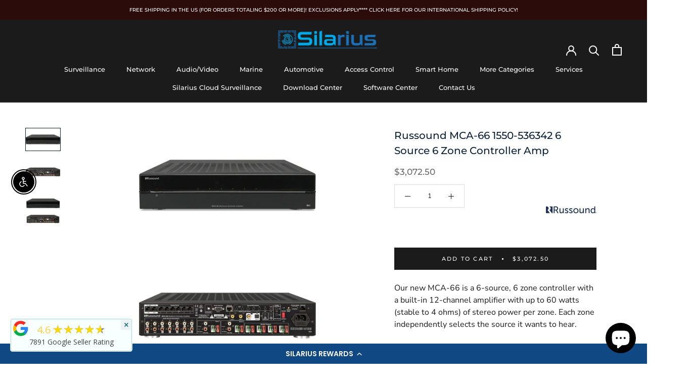

--- FILE ---
content_type: text/html; charset=utf-8
request_url: https://www.google.com/recaptcha/api2/aframe
body_size: -87
content:
<!DOCTYPE HTML><html><head><meta http-equiv="content-type" content="text/html; charset=UTF-8"></head><body><script nonce="od-Mf3s7GwGRjnD0oiDHgA">/** Anti-fraud and anti-abuse applications only. See google.com/recaptcha */ try{var clients={'sodar':'https://pagead2.googlesyndication.com/pagead/sodar?'};window.addEventListener("message",function(a){try{if(a.source===window.parent){var b=JSON.parse(a.data);var c=clients[b['id']];if(c){var d=document.createElement('img');d.src=c+b['params']+'&rc='+(localStorage.getItem("rc::a")?sessionStorage.getItem("rc::b"):"");window.document.body.appendChild(d);sessionStorage.setItem("rc::e",parseInt(sessionStorage.getItem("rc::e")||0)+1);localStorage.setItem("rc::h",'1769515622937');}}}catch(b){}});window.parent.postMessage("_grecaptcha_ready", "*");}catch(b){}</script></body></html>